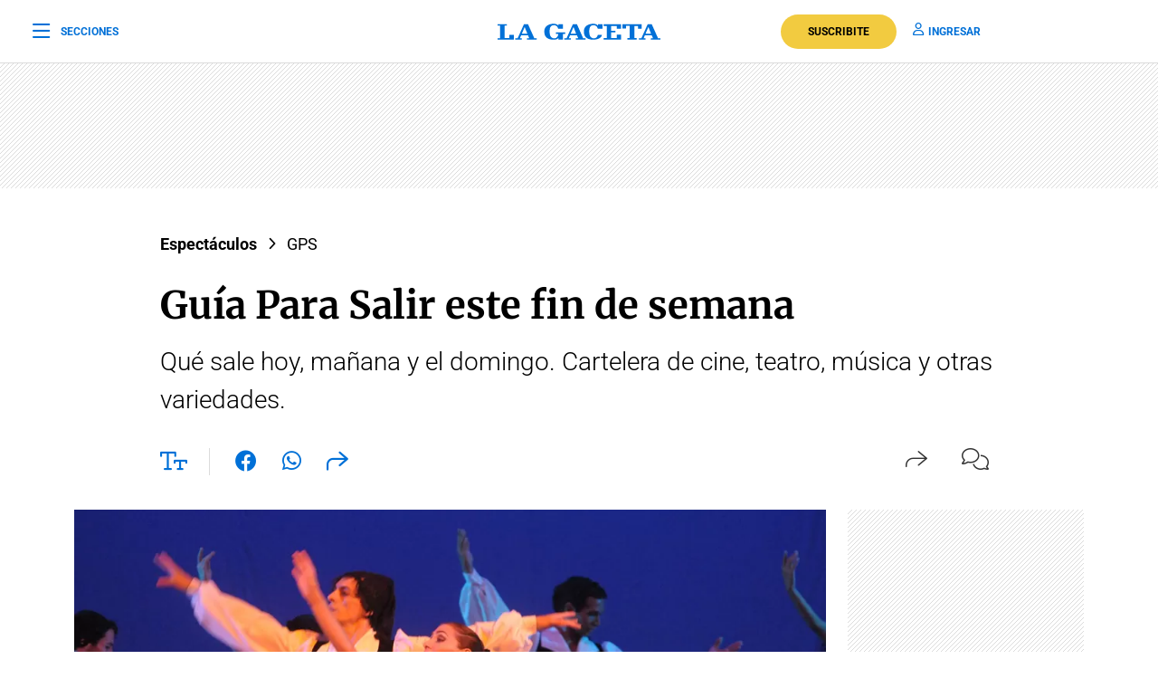

--- FILE ---
content_type: text/html; charset=utf-8
request_url: https://www.google.com/recaptcha/api2/aframe
body_size: 136
content:
<!DOCTYPE HTML><html><head><meta http-equiv="content-type" content="text/html; charset=UTF-8"></head><body><script nonce="Sb1OjPyqARNu2LsKhf9hTA">/** Anti-fraud and anti-abuse applications only. See google.com/recaptcha */ try{var clients={'sodar':'https://pagead2.googlesyndication.com/pagead/sodar?'};window.addEventListener("message",function(a){try{if(a.source===window.parent){var b=JSON.parse(a.data);var c=clients[b['id']];if(c){var d=document.createElement('img');d.src=c+b['params']+'&rc='+(localStorage.getItem("rc::a")?sessionStorage.getItem("rc::b"):"");window.document.body.appendChild(d);sessionStorage.setItem("rc::e",parseInt(sessionStorage.getItem("rc::e")||0)+1);localStorage.setItem("rc::h",'1768910522803');}}}catch(b){}});window.parent.postMessage("_grecaptcha_ready", "*");}catch(b){}</script></body></html>

--- FILE ---
content_type: text/javascript; charset=UTF-8
request_url: https://cdn.ampproject.org/v0/amp-carousel-0.2.js
body_size: 8012
content:
;
(self.AMP=self.AMP||[]).push({m:0,v:"2512221826001",n:"amp-carousel",ev:"0.2",l:!1,f:function(t,i){!function(){var i,n=function(){var t=this;this.promise=new Promise((function(i,n){t.resolve=i,t.reject=n}))};function s(t,i){return(s=Object.setPrototypeOf||function(t,i){return t.__proto__=i,t})(t,i)}function r(t){return(r=Object.setPrototypeOf?Object.getPrototypeOf:function(t){return t.__proto__||Object.getPrototypeOf(t)})(t)}function o(t){return(o="function"==typeof Symbol&&"symbol"==typeof Symbol.iterator?function(t){return typeof t}:function(t){return t&&"function"==typeof Symbol&&t.constructor===Symbol&&t!==Symbol.prototype?"symbol":typeof t})(t)}function e(t,i){if(i&&("object"===o(i)||"function"==typeof i))return i;if(void 0!==i)throw new TypeError("Derived constructors may only return object or undefined");return function(t){if(void 0===t)throw new ReferenceError("this hasn't been initialised - super() hasn't been called");return t}(t)}Array.isArray;var h=Object.prototype,u=h.hasOwnProperty;function a(t,i,n,s,r,o,e,h,u,a,l){return t}h.toString;var l,c,f=!0,m=!0;function p(t){return function(t,i){if(a(1===i.length),a(Array.isArray(i)||(s=i,u.call(s,"raw"))),self.trustedTypes&&self.trustedTypes.createPolicy){var n=self.trustedTypes.createPolicy("static-template#createNode",{createHTML:function(t){return i[0]}});t.innerHTML=n.createHTML("ignored")}else t.innerHTML=i[0];var s,r=t.firstElementChild;return a(r),a(!r.nextElementSibling),t.removeChild(r),r}(l,t)}var v=["Webkit","webkit","Moz","moz","ms","O","o"],d={"getPropertyPriority":function(){return""},"getPropertyValue":function(){return""}};function b(t){var i=t.replace(/[A-Z]/g,(function(t){return"-"+t.toLowerCase()}));return v.some((function(t){return i.startsWith(t+"-")}))?"-".concat(i):i}function g(t,i,n){if(M(i))return i;c||(c=Object.create(null));var s=c[i];if(!s||n){if(s=i,void 0===t[i]){var r=function(t){return t.charAt(0).toUpperCase()+t.slice(1)}(i),o=function(t,i){for(var n=0;n<v.length;n++){var s=v[n]+i;if(void 0!==t[s])return s}return""}(t,r);void 0!==t[o]&&(s=o)}n||(c[i]=s)}return s}function x(t,i){var n=t.style;for(var s in i)n.setProperty(b(g(n,s)),String(i[s]),"important")}function w(t,i,n,s,r){var o=g(t.style,i,r);if(o){var e=s?n+s:n;t.style.setProperty(b(o),e)}}function y(t,i){return t.getComputedStyle(i)||d}function M(t){return t.startsWith("--")}function S(t,i,n){var s=0,r=0,o=null;function e(){s=0;var h,u=n-(t.Date.now()-r);u>0?s=t.setTimeout(e,u):(h=o,o=null,i.apply(null,h))}return function(){r=t.Date.now();for(var i=arguments.length,h=new Array(i),u=0;u<i;u++)h[u]=arguments[u];o=h,s||(s=t.setTimeout(e,n))}}self.__AMP_LOG=self.__AMP_LOG||{user:null,dev:null,userForEmbed:null};var z=self.__AMP_LOG;function k(t,i){throw new Error("failed to call initLogConstructor")}function N(t){return k()}function j(t,i,n,s,r,o,e,h,u,a,l){return t}function E(t,i){return C(t=function(t){return t.__AMP_TOP||(t.__AMP_TOP=t)}(t),i)}function O(t,i){return C(A(R(t)),i)}function P(t,i){return _(A(t),i)}function R(t){return t.nodeType?(n=t,i=(n.ownerDocument||n).defaultView,E(i,"ampdoc")).getAmpDoc(t):t;var i,n}function A(t){var i=R(t);return i.isSingleDoc()?i.win:i}function C(t,i){j(I(t,i));var n=T(t)[i];return n.obj||(j(n.ctor),j(n.context),n.obj=new n.ctor(n.context),j(n.obj),n.context=null,n.resolve&&n.resolve(n.obj)),n.obj}function _(t,i){var n=T(t)[i];return n?n.promise?n.promise:(C(t,i),n.promise=Promise.resolve(n.obj)):null}function T(t){var i=t.__AMP_SERVICES;return i||(i=t.__AMP_SERVICES={}),i}function I(t,i){var n=t.__AMP_SERVICES&&t.__AMP_SERVICES[i];return!(!n||!n.ctor)}var L,B=function(t){return function(t,i,s,r){var o=P(t,i);if(o)return o;var e=R(t);return e.whenExtensionsKnown().then((function(){var t=e.getExtensionVersion(s);return t?E(e.win,"extensions").waitForExtension(s,t):null})).then((function(s){return s?function(t,i){return function(t,i){var s=_(t,i);if(s)return s;var r,o,e,h,u=T(t);return u[i]=(o=(r=new n).promise,e=r.reject,h=r.resolve,o.catch((function(){})),{obj:null,promise:o,resolve:h,reject:e,context:null,ctor:null}),u[i].promise}(A(t),i)}(t,i):null}))}(t,"amp-analytics-instrumentation","amp-analytics")},U=function(t){return O(t,"owners")};function H(t,i){var n=arguments.length>2&&void 0!==arguments[2]?arguments[2]:{},s=!(arguments.length>3&&void 0!==arguments[3])||arguments[3];B(t).then((function(r){r&&r.triggerEventForTarget(t,i,n,s)}))}function W(t,i,n,s){var r=t,o=n,e=function(t){try{return o(t)}catch(t){var i,n;throw null===(i=(n=self).__AMP_REPORT_ERROR)||void 0===i||i.call(n,t),t}},h=function(){if(void 0!==L)return L;L=!1;try{var t={get capture(){return L=!0,!1}};self.addEventListener("test-options",null,t),self.removeEventListener("test-options",null,t)}catch(t){}return L}(),u=!(null==s||!s.capture);return r.addEventListener(i,e,h?s:u),function(){null==r||r.removeEventListener(i,e,h?s:u),o=null,r=null,e=null}}function V(t,i,n,s){var r={detail:n};if(Object.assign(r,s),"function"==typeof t.CustomEvent)return new t.CustomEvent(i,r);var o=t.document.createEvent("CustomEvent");return o.initCustomEvent(i,!!r.bubbles,!!r.cancelable,n),o}function D(t,i,n,s){return W(t,i,n,s)}function F(t){return t.detail}function X(t,i,n,s){var r=n,o=W(t,i,(function(t){try{r(t)}finally{r=null,o()}}),s);return o}function Z(t,i){return t>0&&i>0?t%i:(t%i+i)%i}function q(t,i,n){return a(i<=n),Math.min(Math.max(t,i),n)}var G="amp-carousel:indexchange",J="amp-carousel:scrollstart",K="amp-carousel:scrollpositionchange",Q=function(){function t(t){var i=this,n=t.advanceable,s=t.element,r=t.scrollContainer,o=t.win;this.t=o,this.t9=r,this.i9=n,this.n9=0,this.s9=!1,this.r9=1,this.o9=1e3,this.e9=!1,this.h9=!1,this.u9=null,this.a9=Number.POSITIVE_INFINITY,this.Si=s.getAmpDoc(),this.l9(this.o9),this.t9.addEventListener("scroll",(function(){return i.c9()}),!0),D(this.t9,"touchstart",(function(){return i.f9()}),{capture:!0,passive:!0}),D(s,G,(function(t){i.m9(t)}))}var i=t.prototype;return i.stop=function(){this.h9=!0},i.pause=function(){this.e9=!0},i.resume=function(){this.e9=!1,this.p9()},i.updateAutoAdvance=function(t){this.s9=t,this.p9()},i.updateAutoAdvanceCount=function(t){this.r9=t,this.p9()},i.updateAutoAdvanceInterval=function(t){this.o9=Math.max(t,1e3),this.l9(this.o9),this.p9()},i.updateMaxAdvances=function(t){this.a9=t},i.l9=function(t){var i=this,n=S(this.t,(function(){n==i.u9&&i.v9()}),t);this.u9=n},i.f9=function(){var t=this;this.pause(),X(window,"touchend",(function(){t.resume()}),{capture:!0,passive:!0})},i.d9=function(){return this.s9&&this.Si.isVisible()&&!this.e9&&!this.h9&&this.n9<this.a9},i.c9=function(){this.p9()},i.m9=function(t){var i=F(t).actionSource;i&&4!==i&&this.stop()},i.v9=function(){this.d9()&&(this.i9.advance(this.r9,{actionSource:4,allowWrap:!0}),this.n9+=this.r9)},i.p9=function(){this.d9()&&this.u9()},t}(),Y=function(){function t(t){var i=this,n=t.element,s=t.runMutate,r=t.scrollContainer,o=t.stoppable,e=t.win;this.t=e,this.t9=r,this.b9=s,this.g9=[],this.x9=1,this.w9=!1,this.y9=!1,this.Ie=0,n.addEventListener("focus",(function(){o.stop()}),!0),n.addEventListener(G,(function(t){i.M9(t)}))}var i=t.prototype;return i.updateMixedLength=function(t){this.w9=t},i.updateUi=function(){var t=this;this.y9||(this.y9=!0,this.b9((function(){t.y9=!1,t.S9(),t.z9()})))},i.updateSlides=function(t){this.g9=t,this.updateUi()},i.updateVisibleCount=function(t){this.x9=t,this.updateUi()},i.k9=function(){return this.w9||this.x9>=2},i.S9=function(){this.k9()?(this.t9.removeAttribute("aria-live"),this.t9.setAttribute("role","list"),this.g9.forEach((function(t){t.setAttribute("role","listitem")}))):(this.t9.setAttribute("aria-live","polite"),this.t9.removeAttribute("role"),this.g9.forEach((function(t){t.removeAttribute("role")})))},i.z9=function(){var t=this;this.g9.forEach((function(i,n){var s=!t.k9()&&n!==t.Ie;i.setAttribute("aria-hidden",s)}))},i.M9=function(t){var i=this,n=F(t).index;this.Ie=n,this.b9((function(){i.z9()}))},t}(),$="start";function tt(t,i){var n=i.getBoundingClientRect(),s=n.bottom,r=n.height,o=n.left,e=n.right,h=n.top,u=n.width;return{start:0==t?o:h,end:0==t?e:s,length:0==t?u:r}}function it(t,i){var n=tt(t,i),s=n.end;return(n.start+s)/2}function nt(t,i){return tt(t,i).start}function st(t,i,n){return i==$?nt(t,n):it(t,n)}function rt(t,i,n){w(i,0==t?"width":"height","".concat(n,"px"))}function ot(t,i,n){var s=tt(t,i),r=s.end;return s.start<=n&&n<r}function et(t,i,n,s){return(st(t,i,s)-st(t,i,n))/tt(t,s).length}function ht(t,i,n){!function(t,i,n){0==t?i.scrollLeft=n:i.scrollTop=n}(t,i,function(t,i){return 0==t?i.scrollLeft:i.scrollTop}(t,i)+n)}var ut="i-amphtml-carousel-spacer";function at(t,i){var n=function(t,i,n){var s=g(t.style,"scrollBehavior",void 0);if(s)return M(s)?t.style.getPropertyValue(s):t.style[s]}(t);w(t,"scrollBehavior","auto"),i(),w(t,"scrollBehavior",n)}function lt(t){return t.reduce((function(t,i){return t+i}),0)}var ct=function(){function t(t){var i=this,n=t.element,s=t.initialIndex,r=t.runMutate,o=t.scrollContainer,e=t.win;this.t=e,this.b9=r,this.Yl=n,this.t9=o,this.s9=new Q({win:e,element:n,scrollContainer:o,advanceable:this}),this.N9=new Y({win:e,element:n,scrollContainer:o,runMutate:r,stoppable:this.s9}),this.j9=S(e,(function(){return i.E9()}),200),this.O9=1,this.P9=Number.POSITIVE_INFINITY,this.w9=!1,this.g9=[],this.R9=!0,this.y9=!1,this.A9=[],this.C9=[],this._9=[],this.T9=[],this.I9=!1,this.L9=!1,this.B9=0,this.U9=null,this.H9=NaN,this.W9=!1,this.V9=!1,this.D9=void 0,this.F9=$,this.X9=0,this.Z9=!0,this.q9=!0,this.VG=s||0,this._d=!1,this.P8=!0,this.G9=1,this.x9=1,this.t9.addEventListener("scroll",(function(){return i.c9()}),!0),this.t9.addEventListener("scrollend",(function(){return i.J9()}),!0),D(this.t9,"touchstart",(function(){return i.f9()}),{capture:!0,passive:!0}),D(this.t9,"wheel",(function(){return i.K9()}),{capture:!0,passive:!0})}var i=t.prototype;return i.next=function(t){this.advance(this.O9,{actionSource:t})},i.prev=function(t){this.advance(-this.O9,{actionSource:t})},i.advance=function(t){var i,n=arguments.length>1&&void 0!==arguments[1]?arguments[1]:{},s=this.VG,r=this.U9,o=this.g9,e=n.actionSource,h=n.allowWrap,u=void 0!==h&&h,a=null!==r?r:s,l=a+t,c=o.length-1,f=0===a,m=a===c,p=l<0,v=l>c,d=t>0&&this.Q9(a)&&this.Q9(l);i=this.isLooping()?Z(l,c+1):u?d?0:p&&f||v&&!m?c:p&&!f||v&&m?0:l:d?a:q(l,0,c),this.goToSlide(i,{actionSource:e})},i.pauseLayout=function(){this.I9=!0,this.s9.pause()},i.resumeLayout=function(){this.I9=!1,this.updateUi(),this.s9.resume()},i.getCurrentIndex=function(){return this.VG},i.getVisibleCount=function(){return this.x9},i.isLooping=function(){return this._d&&this.g9.length/this.x9>=3},i.goToSlide=function(t){var i=arguments.length>1&&void 0!==arguments[1]?arguments[1]:{},n=i.actionSource,s=i.smoothScroll,r=void 0===s||s;t<0||t>this.g9.length-1||isNaN(t)||t!==this.VG&&(this.W9||this.Y9()||(this.L9=!1,this.U9=t,this.D9=n,this.N6(this.g9[t],{smoothScroll:r})))},i.updateAdvanceCount=function(t){this.O9=t},i.updateAlignment=function(t){this.F9="start"===t?$:"center",this.updateUi()},i.updateAutoAdvance=function(t){this.s9.updateAutoAdvance(t)},i.updateAutoAdvanceCount=function(t){this.s9.updateAutoAdvanceCount(t)},i.updateAutoAdvanceInterval=function(t){this.s9.updateAutoAdvanceInterval(t)},i.updateAutoAdvanceLoops=function(t){this.P9=t,this.updateUi()},i.updateForwards=function(t){this.Z9=t,this.updateUi()},i.updateHideScrollbar=function(t){this.q9=t,this.updateUi()},i.updateHorizontal=function(t){this.X9=t?0:1,this.updateUi()},i.updateLoop=function(t){this._d=t,this.updateUi()},i.updateMixedLength=function(t){this.w9=t,this.N9.updateMixedLength(t),this.updateUi()},i.updateSlides=function(t){var i=t.length;if(i)this.g9=t,this.VG=this.isLooping()?Z(this.VG,i):q(this.VG,0,i-1)||0,this.N9.updateSlides(t),this.updateUi();else{var n=this.Yl.tagName.toUpperCase();(z.dev||(z.dev=k())).warn(n,"No slides were found.")}},i.updateSnap=function(t){this.P8=t,this.updateUi()},i.updateSnapBy=function(t){this.G9=Math.max(1,t),this.updateUi()},i.updateUserScrollable=function(t){this.R9=t,this.updateUi()},i.updateUi=function(){var t=this;this.y9||this.I9||(this.y9=!0,this.b9((function(){t.y9=!1,t.t9.setAttribute("mixed-length",t.w9),t.t9.setAttribute("user-scrollable",t.R9),t.t9.setAttribute("hide-scrollbar",t.q9),t.t9.setAttribute("horizontal",0===t.X9),t.t9.setAttribute("loop",t.isLooping()),t.t9.setAttribute("snap",t.P8),x(t.t9,{"--visible-count":t.x9}),t.g9.length&&(t.s9.updateMaxAdvances(t.P9*t.g9.length-1),t.P6(),t.I6(),t.B6(),t.E9(!0))})))},i.updateVisibleCount=function(t){this.x9=Math.max(1,t),this.N9.updateVisibleCount(t),this.updateUi()},i.U6=function(t,i){this.H9!==t&&(this.H9=t,this.Yl.dispatchEvent(V(this.t,G,{"index":t,"total":this.g9.length,"actionSource":i,"slides":this.g9},{bubbles:!0})))},i.H6=function(t,i){this.VG=t,this.B9=i,this.Yl.dispatchEvent(V(this.t,"amp-carousel:offsetchange",{"index":t,"total":this.g9.length,"offset":this.Z9?-i:i,"slides":this.g9},{bubbles:!0}))},i.notifyScrollStart=function(){this.Yl.dispatchEvent(V(this.t,J,null))},i.W6=function(){this.Yl.dispatchEvent(V(this.t,K,null))},i.f9=function(){var t=this;this.W9=!0,this.D9=3,this.U9=null,this.L9=!1,X(window,"touchend",(function(){t.W9=!1,t.j9()}),{capture:!0,passive:!0})},i.K9=function(){this.D9=2,this.U9=null,this.L9=!1},i.c9=function(){this.L9?this.L9=!1:(this.V9=!0,this.V6(),this.notifyScrollStart(),this.j9())},i.J9=function(){null===this.U9&&this.E9()},i.Y9=function(){return this.V9&&(3===this.D9||2===this.D9)},i.F6=function(t,i,n){var s=i*n*(this.Z9?1:-1);!function(t,i,n){var s=0==t?n:0,r=0==t?0:n;w(i,"transform","translate(".concat(s,"px, ").concat(r,"px)")),x(i,{"--content-transform":"translate(".concat(s,"px, ").concat(r,"px)")})}(this.X9,t,s),t._revolutions=i},i.X6=function(t){var i=this;this.g9.forEach((function(n){i.F6(n,0,t)}))},i.Z6=function(){var t=this;return this.g9.map((function(i){return tt(t.X9,i).length}))},i.isAtEnd=function(){return!this.isLooping()&&this.q6()},i.isAtStart=function(){return!this.isLooping()&&this.G6()},i.q6=function(){var t=this.t9,i=t.getBoundingClientRect().width*(this.Z9?1:-1),n=this.Z9?Math.ceil(i):Math.floor(i),s=t.scrollLeft+n,r=t.scrollWidth;return this.Z9?s>=r:s<=-r},i.G6=function(){var t=this.t9.scrollLeft;return this.Z9?t<=0:t>=0},i.J6=function(t){for(var i=[],n=0;n<t;n++){var s=document.createElement("div");s.className=ut,i.push(s)}return i},i.P6=function(){var t=this,i=this.X9,n=this.g9,s=this.Z6(),r=lt(s),o=this.isLooping()?n.length:0;this.A9.forEach((function(i){t.t9.removeChild(i)})),this.A9=this.J6(o),this.A9.forEach((function(r,o){rt(i,r,s[o]),t.t9.insertBefore(r,n[0])})),this.C9.forEach((function(i){t.t9.removeChild(i)})),this.C9=this.J6(o),this.C9.forEach((function(n,o){rt(i,n,s[o]),t.F6(n,-1,r),t.t9.appendChild(n)})),this._9.forEach((function(i){t.t9.removeChild(i)})),this._9=this.J6(o),this._9.forEach((function(n,o){rt(i,n,s[o]),t.F6(n,-1,r),t.t9.appendChild(n)})),this.T9=this.A9.concat(this.C9,this._9)},i.I6=function(){var t=this,i=this.g9.length,n=this.F9===$,s=1===Z(this.x9,2),r=n||s?"0%":"50%";!function(n,s){for(var o=n.length,e=0;e<o;e++)h=n[e],void 0,void 0,u=Z(e,i),a=0===Z(u,t.G9),!h.classList.contains(ut)&&t.isLooping()||function(t,i){for(var n in i)w(t,n,i[n])}(h,{"scroll-snap-align":a?t.F9:"none","scroll-snap-coordinate":a?r:"none"});var h,u,a}(this.t9.children)},i.B6=function(){var t=this._9,i=this.A9,n=this.VG,s=this.g9,r=Math.max(0,s.length-n-1),o=Math.max(0,n-1);i.forEach((function(t,o){var e,h,u,a=(e=n,h=o,u=i.length,(e===h?u:Z(e-h,u))>s.length-1);t.hidden=a||o<s.length-r})),t.forEach((function(i,r){var e,h,u,a=(e=n,h=r,u=t.length,(e===h?u:Z(h-e,u))>s.length-1);i.hidden=a||r>o}))},i.V6=function(){var t=this,i=this.F9,n=this.T9,s=this.X9,r=this.VG,o=this.t9,e=this.g9,h=lt(this.Z6()),u=!!n.length,a=u?n:e,l=function(t,i,n,s,r){var o=st(t,i,n);if(ot(t,s[r],o))return r;for(var e=1;e<=s.length/2;e++){var h=Z(r+e,s.length),u=Z(r-e,s.length);if(ot(t,s[h],o))return h;if(ot(t,s[u],o))return u}}(s,i,o,a,u?r+e.length:r);if(void 0!==l){var c=a[l],f=l%e.length,m=et(s,i,o,c);this.H6(f,m),f!==r&&this.b9((function(){t.K6(h)}))}},i.E9=function(){var t=this,i=arguments.length>0&&void 0!==arguments[0]&&arguments[0],n=this.D9;if(!this.W9&&(this.D9=void 0,this.V9=!1,this.b9((function(){t.W6()})),this.H9!==this.VG||null!==this.U9||i)){null!==this.U9&&(this.VG=this.U9,this.U9=null,this.B9=0);var s=lt(this.Z6());this.b9((function(){t.U6(t.VG,n),t.H6(t.VG,t.B9),t.X6(s),t.B6(),t.K6(s),t.Q6()}))}},i.Q6=function(){var t=this.F9,i=this.X9,n=this.B9,s=this.VG,r=this.t9,o=this.g9[s],e=(et(i,t,r,o)-n)*tt(i,o).length;e&&(this.L9=!0,at(r,(function(){ht(i,r,e)})))},i.N6=function(t,i){var n=this;(i.smoothScroll?function(t,i){return i()}:at)(this.t9,(function(){!function(t,i,n,s){var r=arguments.length>4&&void 0!==arguments[4]?arguments[4]:0,o=i==$,e=tt(t,s).length,h=o?nt(t,s):it(t,s),u=o?nt(t,n):it(t,n);ht(t,n,h-u-r*e)}(n.X9,n.F9,n.t9,t)}))},i.Y6=function(t,i,n){for(var s=this.VG,r=this.H9,o=this.g9,e=o[s]._revolutions||0,h=n?1:-1,u=1;u<=i;u++){var a=Z(s+u*h,o.length);if(a===r&&s!==r)break;var l=o[a],c=a>s!==n?e+h:e;this.F6(l,c,t)}},i.K6=function(t){if(this.isLooping()){var i=this.F9,n=this.g9,s=this.x9,r=i===$?s-1:0,o=(n.length-1-r)/2,e=(n.length-1+r)/2;this.Y6(t,Math.round(o),!1),this.Y6(t,Math.round(e),!0)}},i.Q9=function(t){var i=this.F9,n=this.g9,s=this.x9,r=i===$?s:s/2;return t>=n.length-r},t}(),ft="__AMP_CAROUSEL_NEAR_VIEWPORT",mt="__AMP_CAROUSEL_IN_VIEWPORT",pt=function(){function t(t){var i=t.ampElement,n=t.intersectionElement,s=t.intersectionThreshold,r=void 0===s?.01:s,o=t.nearbyMarginInPercent,e=void 0===o?100:o,h=t.viewportIntersectionThreshold,u=void 0===h?r:h,a=t.viewportIntersectionCallback,l=void 0===a?function(){}:a;this.t7=i,this.pG=U(i.element),this.i7=n,this.n7=r,this.s7=e,this.r7=u,this.o7=l,this.e7=!1,this.R1=[],this.h7=null,this.u7=null,this.iv=null,this.a7=!1}var i=t.prototype;return i.setQueueChanges=function(t){this.e7=t},i.l7=function(t,i){i?this.pG.scheduleLayout(this.t7.element,t):this.pG.scheduleUnlayout(this.t7.element,t)},i.c7=function(t,i){this.o7(t,i)},i.fc=function(){var t=this;if(!(this.h7&&this.u7&&this.iv)){var i=this.t7.win;this.h7=new i.IntersectionObserver((function(i){return t.f7(i)}),{root:this.i7,rootMargin:"".concat(this.s7,"%"),threshold:this.n7}),this.u7=new i.IntersectionObserver((function(i){return t.m7(i)}),{root:this.i7,rootMargin:"".concat(this.s7+10,"%"),threshold:this.n7}),this.iv=new i.IntersectionObserver((function(i){return t.p7(i)}),{root:this.i7,rootMargin:"0%",threshold:this.r7})}},i.f7=function(t){t.filter((function(t){return t.isIntersecting})).forEach((function(t){t.target[ft]=0})),this.e7||this.v7()},i.m7=function(t){t.filter((function(t){return!t.isIntersecting})).forEach((function(t){t.target[ft]=1})),this.e7||this.d7()},i.p7=function(t){t.forEach((function(t){var i=t.isIntersecting;t.target[mt]=i?0:1})),this.e7||this.b7()},i.flushChanges=function(){this.v7(),this.d7(),this.b7()},i.v7=function(){for(var t=0;t<this.R1.length;t++){var i=this.R1[t];0==i[ft]&&(this.l7(i,!0),i[ft]=null)}},i.d7=function(){for(var t=0;t<this.R1.length;t++){var i=this.R1[t];1==i[ft]&&(this.l7(i,!1),i[ft]=null)}},i.b7=function(){for(var t=0;t<this.R1.length;t++){var i=this.R1[t];0==i[mt]?(this.l7(i,!0),this.c7(i,!0)):1==i[mt]&&this.c7(i,!1),i[mt]=null}},i.g7=function(t){if("IntersectionObserver"in this.t7.win){if(this.fc(),!t)return this.h7.disconnect(),this.u7.disconnect(),void this.iv.disconnect();for(var i=0;i<this.R1.length;i++)this.h7.observe(this.R1[i]),this.u7.observe(this.R1[i]),this.iv.observe(this.R1[i])}},i.updateChildren=function(t){if(this.R1=t,"IntersectionObserver"in this.t7.win){for(var i=0;i<this.R1.length;i++)this.pG.setOwner(this.R1[i],this.t7.element);this.g7(!1),this.g7(this.a7)}},i.wasLaidOut=function(){this.a7=!0,this.g7(this.a7)},i.wasUnlaidOut=function(){this.a7=!1,this.g7(this.a7);for(var t=0;t<this.R1.length;t++)this.l7(this.R1[t],!1),this.c7(this.R1[t],!1)},t}(),vt=['<div class=i-amphtml-carousel-content><div class=i-amphtml-carousel-scroll></div><div class=i-amphtml-carousel-arrows><div tabindex=0 class="amp-carousel-button amp-carousel-button-prev"></div><div tabindex=0 class="amp-carousel-button amp-carousel-button-next"></div></div></div>'],dt="carousel",bt="slides",gt=function(t){!function(t,i){if("function"!=typeof i&&null!==i)throw new TypeError("Super expression must either be null or a function");t.prototype=Object.create(i&&i.prototype,{constructor:{value:t,writable:!0,configurable:!0}}),i&&s(t,i)}(c,t);var n,o,h=(n=c,o=function(){if("undefined"==typeof Reflect||!Reflect.construct)return!1;if(Reflect.construct.sham)return!1;if("function"==typeof Proxy)return!0;try{return Boolean.prototype.valueOf.call(Reflect.construct(Boolean,[],(function(){}))),!0}catch(t){return!1}}(),function(){var t,i=r(n);if(o){var s=r(this).constructor;t=Reflect.construct(i,arguments,s)}else t=i.apply(this,arguments);return e(this,t)});c.prerenderAllowed=function(){return!0};var u=c.prototype;function c(t){var i,n,s;return(i=h.call(this,t)).t1=(s=i.win,E(s,"platform")).isIos(),i.X2=null,i.t9=null,i.g9=[],i.VG=null,i.hI="carousel",i.Aj=!1,i.xp=null,i.wp=null,i.x7=!1,i.ye=null,i.w7=null,i.y7=!1,i.M7=(n=t,O(n,"viewer")).isEmbedded(),i}return u.V1=function(){var t=this;this.registerAction("goToSlide",(function(i){var n,s,r,o=i.args,e=i.trust,h=Number(o.index||0);n=!isNaN(h),s=o.index,r=t.element,(z.user||(z.user=N()),void z.user.win?z.userForEmbed||(z.userForEmbed=N()):z.user).assert(n,"Unexpected slide index for goToSlide action: %s. %s",s,r,undefined,undefined,undefined,undefined,undefined,undefined,undefined),t.X2.goToSlide(h,{actionSource:t.S7(e)})}),1),this.registerAction("toggleAutoplay",(function(i){var n=i.args,s=n?n.toggleOn:void 0;t.z7(s)}),1),this.ye.addToAllowlist("AMP-CAROUSEL","goToSlide",["email"])},u.isLayoutSupported=function(t){return function(t){return"fixed"==t||"fixed-height"==t||"responsive"==t||"fill"==t||"flex-item"==t||"fluid"==t||"intrinsic"==t}(t)},u.buildCallback=function(){var t=this;this.ye=function(t){return i="action",I(n=A(R(t)),i)?C(n,i):null;var i,n}(this.element);var i=this.element,n=this.win,s=function(t){return function(t,i){for(var n=[],s=t.firstElementChild;s;s=s.nextElementSibling)void 0,e=void 0,h=void 0,"string"==typeof(o=r=s)?e=o:1==(null==(h=o)?void 0:h.nodeType)&&(e=o.tagName),!(e&&e.toLowerCase().startsWith("i-")||r.nodeType===Node.ELEMENT_NODE&&(r.hasAttribute("placeholder")||r.hasAttribute("fallback")||r.hasAttribute("overflow")))&&n.push(s);var r,o,e,h;return n}(t)}(this.element);i.appendChild(this.k7()),this.t9=this.element.querySelector(".i-amphtml-carousel-scroll"),this.wp=this.element.querySelector(".amp-carousel-button-prev"),this.xp=this.element.querySelector(".amp-carousel-button-next"),this.X2=new ct({win:n,element:i,scrollContainer:this.t9,initialIndex:Number(this.element.getAttribute("slide")||"0"),runMutate:function(i){return t.mutateElement(i)}}),this.N7(s),this.V1(),this.element.addEventListener(G,(function(i){t.M9(i)})),this.element.addEventListener(J,(function(){t.j7()})),this.element.addEventListener(K,(function(){t.E7()})),this.setupButtonInteraction(this.xp,(function(){return t.interactionNext()})),this.setupButtonInteraction(this.wp,(function(){return t.interactionPrev()})),this.O7();var r=U(i);return this.w7=new pt({ampElement:this,intersectionElement:this.t9,nearbyMarginInPercent:this.t1?200:100,viewportIntersectionCallback:function(i,n){n?r.scheduleResume(t.element,i):r.schedulePause(t.element,i)}}),this.w7.setQueueChanges(this.t1),this.w7.updateChildren(this.g9),this.X2.updateSlides(this.g9),this.X2.goToSlide(Number(this.element.getAttribute("slide")||"0")),this.element.hasAttribute("controls")?this.y7=!0:function(t){return E(t,"input")}(this.win).onMouseDetected((function(i){i&&(t.y7=!0,t.P7())}),!0),this.mutateElement((function(){}))},u.setupButtonInteraction=function(t,i){t.addEventListener("click",i),t.addEventListener("keydown",(function(t){t.defaultPrevented||"Enter"!=t.key&&" "!=t.key||(t.preventDefault(),i())}))},u.isRelayoutNeeded=function(){return!0},u.layoutCallback=function(){var t;return"[i-amphtml-scale-animation]",((t=this.element).closest?t.closest("[i-amphtml-scale-animation]"):function(t,i,n){var s;for(s=t;s&&void 0!==s;s=s.parentElement)if(i(s))return s;return null}(t,(function(t){return function(t,i){var n=t.matches||t.webkitMatchesSelector||t.mozMatchesSelector||t.msMatchesSelector||t.oMatchesSelector;return!!n&&n.call(t,"[i-amphtml-scale-animation]")}(t)})))||(this.w7.wasLaidOut(),this.X2.updateUi()),i||(i=Promise.resolve(void 0))},u.unlayoutCallback=function(){return this.w7.wasUnlaidOut(),!0},u.pauseCallback=function(){this.X2.pauseLayout()},u.resumeCallback=function(){this.X2.resumeLayout()},u.mutatedAttributesCallback=function(t){void 0!==t.slide&&this.X2.goToSlide(Number(t.slide))},u.goToSlide=function(t){this.X2.goToSlide(t,{smoothScroll:!1})},u.interactionNext=function(){this.hI!=dt?this.X2.next(0):this.R7(!0)},u.interactionPrev=function(){this.hI!=dt?this.X2.prev(0):this.R7(!1)},u.R7=function(t){var i=j(this.t9),n=t?1:-1,s="rtl"==y(this.win,i).direction?-1:1;i.scrollLeft+=i.offsetWidth*n*s},u.k7=function(){var t,i;return(i=(t=this.element).ownerDocument||t,l&&l.ownerDocument===i||(l=i.createElement("div")),p)(vt)},u.S7=function(t){return t>=2?0:1},u.N7=function(t){var i=this,n=this.element.getAttribute("dir")||y(this.win,this.element).direction,s=this.element.hasAttribute("loop"),r=this.element.getAttribute("autoplay"),o=this.element.getAttribute("delay"),e=this.element.getAttribute("type"),h=null!=r,u=r?Number(r):Number.POSITIVE_INFINITY,a=Math.max(Number(o)||5e3,1e3);this.X2.updateForwards("rtl"!=n),this.X2.updateLoop(s||h),this.X2.updateAutoAdvanceLoops(u),this.X2.updateAutoAdvanceInterval(a),this.mutateElement((function(){i.wp.setAttribute("dir",n),i.xp.setAttribute("dir",n)})),this.z7(h),this.A7(e,t),this.P7()},u.C7=function(t){return t-1>=0?t-1:this.element.hasAttribute("loop")?this.g9.length-1:null},u._7=function(t){return t+1<this.g9.length?t+1:this.element.hasAttribute("loop")?0:null},u.T7=function(){return this.element.getAttribute("data-next-button-aria-label")||"Next item in carousel"},u.I7=function(){return this.element.getAttribute("data-prev-button-aria-label")||"Previous item in carousel"},u.L7=function(){return this.element.getAttribute("data-button-count-format")||"(%s of %s)"},u.B7=function(t){var i=String(t+1),n=String(this.g9.length);return" "+this.L7().replace("%s",i).replace("%s",n)},u.U7=function(t){var i=this.C7(t),n=null==i?0:i;return this.I7()+this.B7(n)},u.H7=function(t){var i=this._7(t),n=null==i?this.g9.length-1:i;return this.T7()+this.B7(n)},u.P7=function(){var t=this.X2.getCurrentIndex(),i=this.x7&&!this.y7,n=i||this.X2.isAtStart(),s=i||this.X2.isAtEnd();this.wp.classList.toggle("amp-disabled",n),this.wp.setAttribute("aria-disabled",n),this.wp.title=this.U7(t),this.wp.tabIndex=n?-1:0,this.xp.classList.toggle("amp-disabled",s),this.xp.setAttribute("aria-disabled",s),this.xp.title=this.H7(t),this.xp.tabIndex=s?-1:0},u.A7=function(t,i){var n=this,s=t==bt;this.hI=s?bt:dt,this.X2.updateAlignment(s?"center":"start"),this.X2.updateHideScrollbar(s),this.X2.updateMixedLength(!s),this.X2.updateSnap(s);var r=s?"button":"presentation";this.wp.setAttribute("role",r),this.xp.setAttribute("role",r),this.g9=i.map((function(t){if(t.classList.add("amp-carousel-slide"),s){var i=document.createElement("div");return i.classList.add("i-amphtml-carousel-slotted","i-amphtml-carousel-wrapper"),i.appendChild(t),i}return t})),this.g9.forEach((function(t){n.t9.appendChild(t),s?t.classList.add("i-amphtml-carousel-slide-item"):t.classList.add("amp-scrollable-carousel-slide")}))},u.W7=function(t,i){var n=this.VG;if(this.VG=t,null!=n){var s={"index":t},r="slideChange",o=this.V7(i)?3:1,e={"index":t,"actionTrust":o},h=V(this.win,"slidescroll.".concat(r),s);this.ye.trigger(this.element,r,h,o),function(t,i,n,s){var r=n||{};a(t.ownerDocument);var o=new MessageEvent("slideChange",{data:r,bubbles:f,cancelable:m});t.dispatchEvent(o)}(this.element,0,e),this.D7(n,t)}},u.F7=function(t){return null==t?"null":this.g9[t].getAttribute("data-slide-id")||String(t)},u.D7=function(t,i){var n=i-t,s=this.g9.length,r=(this.X2.isLooping()?n>0&&n/s<.5||n<0&&n/s<-.5:n>0)?"amp-carousel-next":"amp-carousel-prev",o={"fromSlide":this.F7(t),"toSlide":this.F7(i)};H(this.element,"amp-carousel-change",o),H(this.element,r,o)},u.V7=function(t){return 2==t||3==t||0==t},u.O7=function(){this.M7&&D(this.t9,"touchmove",(function(t){t.shouldViewerCancelPropagation=!0}))},u.z7=function(t){this.Aj=void 0!==t?t:!this.Aj,this.X2.updateAutoAdvance(this.Aj)},u.j7=function(){this.w7.setQueueChanges(this.t1)},u.E7=function(){this.w7.flushChanges(),this.w7.setQueueChanges(!1),this.P7()},u.M9=function(t){var i=F(t),n=i.index,s=i.actionSource;this.x7=this.x7||3==s,this.P7(),this.hI!=dt&&this.W7(n,s)},c}(t.BaseElement);t.registerElement("amp-carousel",gt,'.i-amphtml-carousel-content{position:absolute;top:0;left:0;bottom:0;right:0}.i-amphtml-carousel-scroll{display:-ms-flexbox;display:flex;width:100%;height:100%;-ms-flex-align:center;align-items:center;outline:none;scroll-behavior:smooth;-webkit-overflow-scrolling:touch!important;--visible-count:1}.i-amphtml-carousel-scroll[hide-scrollbar=true]{scrollbar-width:none}.i-amphtml-carousel-scroll[hide-scrollbar=true]::-webkit-scrollbar{display:none;box-sizing:content-box!important}.i-amphtml-carousel-scroll[horizontal=true]{-ms-flex-direction:row;flex-direction:row;scroll-snap-type-x:mandatory;scroll-snap-type:x mandatory;padding-bottom:20px!important;overflow-y:hidden}.i-amphtml-carousel-scroll[horizontal=false]{-ms-flex-direction:column;flex-direction:column;scroll-snap-type-y:mandatory;scroll-snap-type:y mandatory;padding-right:20px!important;overflow-x:hidden}.i-amphtml-carousel-scroll[snap=false]{scroll-snap-type:none}.i-amphtml-carousel-scroll[user-scrollable=false]{overflow:hidden}.i-amphtml-carousel-spacer{visibility:hidden;z-index:-1}.i-amphtml-carousel-slotted,.i-amphtml-carousel-spacer{box-sizing:border-box!important;margin:0!important;-ms-flex-negative:0!important;flex-shrink:0!important;width:100%;height:100%;scroll-snap-stop:always}.i-amphtml-carousel-scroll[horizontal=true][mixed-length=false]>.i-amphtml-carousel-slotted,.i-amphtml-carousel-scroll[horizontal=true][mixed-length=false]>.i-amphtml-carousel-spacer{width:calc(100%/var(--visible-count))!important;min-width:auto!important;max-width:none!important}.i-amphtml-carousel-scroll[horizontal=false][mixed-length=false]>.i-amphtml-carousel-slotted,.i-amphtml-carousel-scroll[horizontal=false][mixed-length=false]>.i-amphtml-carousel-spacer{height:calc(100%/var(--visible-count))!important;min-height:auto!important;max-height:none!important}.i-amphtml-carousel-scroll[horizontal=true][snap=true][mixed-length=true]>.i-amphtml-carousel-slotted,.i-amphtml-carousel-scroll[horizontal=true][snap=true][mixed-length=true]>.i-amphtml-carousel-spacer{max-width:100%!important}.i-amphtml-carousel-scroll[horizontal=false][snap=true][mixed-length=true]>.i-amphtml-carousel-slotted,.i-amphtml-carousel-scroll[horizontal=false][snap=true][mixed-length=true]>.i-amphtml-carousel-spacer{max-height:100%!important}.i-amphtml-carousel-scroll>.i-amphtml-carousel-slotted{will-change:transform}amp-carousel .i-amphtml-carousel-scroll[horizontal=true]{padding-bottom:0!important}amp-carousel:not([type=slides]) .i-amphtml-carousel-scroll{display:block!important;white-space:nowrap!important}amp-carousel:not([type=slides]) .i-amphtml-carousel-content{position:static}.amp-scrollable-carousel-slide{display:inline-block!important;margin-left:8px;margin-inline-start:8px;margin-inline-end:0}.amp-scrollable-carousel-slide.i-amphtml-layout-responsive{width:100%}.amp-scrollable-carousel-slide:first-child{margin-left:0px;margin-inline-start:0;margin-inline-end:0}.i-amphtml-carousel-arrows{position:absolute;top:0;bottom:0;left:0;right:0;z-index:1;display:-ms-flexbox;display:flex;-ms-flex-direction:row;flex-direction:row;-ms-flex-pack:justify;justify-content:space-between;-ms-flex-align:center;align-items:center;pointer-events:none}.amp-carousel-button[dir=rtl]{transform:scaleX(-1)}.amp-carousel-button{position:relative;box-sizing:border-box;height:34px;width:34px;margin:16px;border-style:none;border-radius:2px;background-color:rgba(0,0,0,.5);background-position:50% 50%;background-repeat:no-repeat;z-index:10;pointer-events:all}.amp-carousel-button:focus{border:1px solid #000;outline:1px solid #fff}.amp-carousel-button.amp-disabled{animation:none;pointer-events:none;clip:rect(0 0 0 0);clip-path:inset(50%);height:1px;overflow:hidden;white-space:nowrap;width:1px}.amp-carousel-button-prev{background-image:url(\'data:image/svg+xml;charset=utf-8,<svg xmlns="http://www.w3.org/2000/svg" width="18" height="18" fill="%23fff"><path d="M15 8.25H5.87l4.19-4.19L9 3 3 9l6 6 1.06-1.06-4.19-4.19H15z"/></svg>\');background-size:18px 18px}.amp-carousel-button-next{background-image:url(\'data:image/svg+xml;charset=utf-8,<svg xmlns="http://www.w3.org/2000/svg" width="18" height="18" fill="%23fff"><path d="M9 3 7.94 4.06l4.19 4.19H3v1.5h9.13l-4.19 4.19L9 15l6-6z"/></svg>\');background-size:18px 18px}.i-amphtml-carousel-slide-item{position:relative!important;display:-ms-flexbox!important;display:flex!important;-ms-flex-pack:center!important;justify-content:center!important;-ms-flex-align:center!important;align-items:center!important}.i-amphtml-carousel-slide-item>*{width:100%;height:100%;overflow:hidden!important}.amp-carousel-slide>.i-amphtml-replaced-content{-o-object-fit:contain;object-fit:contain}\n/*# sourceURL=/extensions/amp-carousel/0.2/amp-carousel.css*/')}();
/*! https://mths.be/cssescape v1.5.1 by @mathias | MIT license */}});
//# sourceMappingURL=amp-carousel-0.2.js.map